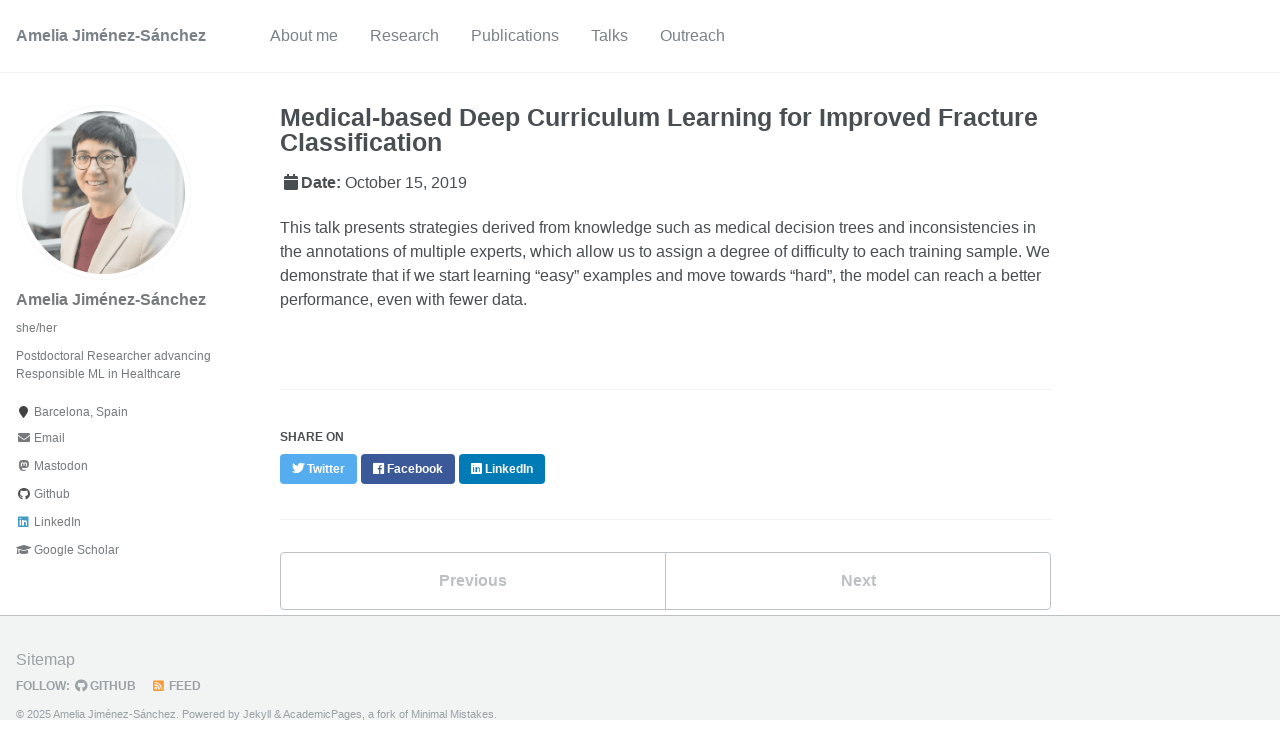

--- FILE ---
content_type: text/html; charset=utf-8
request_url: https://ameliajimenez.github.io/talks/2019-10-15-miccai
body_size: 3008
content:
<!doctype html><html lang="en" class="no-js"><head><meta charset="utf-8"> <!-- begin SEO --><title>Medical-based Deep Curriculum Learning for Improved Fracture Classification - Amelia Jiménez-Sánchez</title><meta property="og:locale" content="en-US"><meta property="og:site_name" content="Amelia Jiménez-Sánchez"><meta property="og:title" content="Medical-based Deep Curriculum Learning for Improved Fracture Classification"><link rel="canonical" href="https://ameliajimenez.github.io/talks/2019-10-15-miccai"><meta property="og:url" content="https://ameliajimenez.github.io/talks/2019-10-15-miccai"><meta property="og:description" content="This talk presents strategies derived from knowledge such as medical decision trees and inconsistencies in the annotations of multiple experts, which allow us to assign a degree of difficulty to each training sample. We demonstrate that if we start learning “easy” examples and move towards “hard”, the model can reach a better performance, even with fewer data."><meta property="og:type" content="article"><meta property="article:published_time" content="2019-10-15T00:00:00-07:00"> <script type="application/ld+json"> { "@context" : "http://schema.org", "@type" : "Person", "name" : "Amelia Jiménez-Sánchez", "url" : "https://ameliajimenez.github.io", "sameAs" : null } </script> <!-- end SEO --><link href="https://ameliajimenez.github.io/feed.xml" type="application/atom+xml" rel="alternate" title="Amelia Jiménez-Sánchez Feed"> <!-- http://t.co/dKP3o1e --><meta name="HandheldFriendly" content="True"><meta name="MobileOptimized" content="320"><meta name="viewport" content="width=device-width, initial-scale=1.0"> <script> document.documentElement.className = document.documentElement.className.replace(/\bno-js\b/g, '') + ' js '; </script> <!-- For all browsers --><link rel="stylesheet" href="https://ameliajimenez.github.io/assets/css/main.css"><meta http-equiv="cleartype" content="on"> <!-- start custom head snippets --><link rel="apple-touch-icon" sizes="57x57" href="https://ameliajimenez.github.io/images/apple-touch-icon-57x57.png?v=M44lzPylqQ"><link rel="apple-touch-icon" sizes="60x60" href="https://ameliajimenez.github.io/images/apple-touch-icon-60x60.png?v=M44lzPylqQ"><link rel="apple-touch-icon" sizes="72x72" href="https://ameliajimenez.github.io/images/apple-touch-icon-72x72.png?v=M44lzPylqQ"><link rel="apple-touch-icon" sizes="76x76" href="https://ameliajimenez.github.io/images/apple-touch-icon-76x76.png?v=M44lzPylqQ"><link rel="apple-touch-icon" sizes="114x114" href="https://ameliajimenez.github.io/images/apple-touch-icon-114x114.png?v=M44lzPylqQ"><link rel="apple-touch-icon" sizes="120x120" href="https://ameliajimenez.github.io/images/apple-touch-icon-120x120.png?v=M44lzPylqQ"><link rel="apple-touch-icon" sizes="144x144" href="https://ameliajimenez.github.io/images/apple-touch-icon-144x144.png?v=M44lzPylqQ"><link rel="apple-touch-icon" sizes="152x152" href="https://ameliajimenez.github.io/images/apple-touch-icon-152x152.png?v=M44lzPylqQ"><link rel="apple-touch-icon" sizes="180x180" href="https://ameliajimenez.github.io/images/apple-touch-icon-180x180.png?v=M44lzPylqQ"><link rel="icon" type="image/png" href="https://ameliajimenez.github.io/images/favicon-32x32.png?v=M44lzPylqQ" sizes="32x32"><link rel="icon" type="image/png" href="https://ameliajimenez.github.io/images/android-chrome-192x192.png?v=M44lzPylqQ" sizes="192x192"><link rel="icon" type="image/png" href="https://ameliajimenez.github.io/images/favicon-96x96.png?v=M44lzPylqQ" sizes="96x96"><link rel="icon" type="image/png" href="https://ameliajimenez.github.io/images/favicon-16x16.png?v=M44lzPylqQ" sizes="16x16"><link rel="manifest" href="https://ameliajimenez.github.io/images/manifest.json?v=M44lzPylqQ"><link rel="mask-icon" href="https://ameliajimenez.github.io/images/safari-pinned-tab.svg?v=M44lzPylqQ" color="#000000"><link rel="shortcut icon" href="/images/favicon.ico?v=M44lzPylqQ"><meta name="msapplication-TileColor" content="#000000"><meta name="msapplication-TileImage" content="https://ameliajimenez.github.io/images/mstile-144x144.png?v=M44lzPylqQ"><meta name="msapplication-config" content="https://ameliajimenez.github.io/images/browserconfig.xml?v=M44lzPylqQ"><meta name="theme-color" content="#ffffff"><link rel="stylesheet" href="https://ameliajimenez.github.io/assets/css/academicons.css"/> <script type="text/x-mathjax-config"> MathJax.Hub.Config({ TeX: { equationNumbers: { autoNumber: "all" } } }); </script> <script type="text/x-mathjax-config"> MathJax.Hub.Config({ tex2jax: { inlineMath: [ ['$','$'], ["\\(","\\)"] ], processEscapes: true } }); </script> <script src='https://cdnjs.cloudflare.com/ajax/libs/mathjax/2.7.4/latest.js?config=TeX-MML-AM_CHTML' async></script> <!-- end custom head snippets --></head><body> <!--[if lt IE 9]><div class="notice--danger align-center" style="margin: 0;">You are using an <strong>outdated</strong> browser. Please <a href="http://browsehappy.com/">upgrade your browser</a> to improve your experience.</div><![endif]--><div class="masthead"><div class="masthead__inner-wrap"><div class="masthead__menu"><nav id="site-nav" class="greedy-nav"> <button><div class="navicon"></div></button><ul class="visible-links"><li class="masthead__menu-item masthead__menu-item--lg"><a href="https://ameliajimenez.github.io/">Amelia Jiménez-Sánchez</a></li><li class="masthead__menu-item"><a href="https://ameliajimenez.github.io/aboutme/">About me</a></li><li class="masthead__menu-item"><a href="https://ameliajimenez.github.io/research/">Research</a></li><li class="masthead__menu-item"><a href="https://ameliajimenez.github.io/publications/">Publications</a></li><li class="masthead__menu-item"><a href="https://ameliajimenez.github.io/talks/">Talks</a></li><li class="masthead__menu-item"><a href="https://ameliajimenez.github.io/outreach/">Outreach</a></li></ul><ul class="hidden-links hidden"></ul></nav></div></div></div><div id="main" role="main"><div class="sidebar sticky"><div itemscope itemtype="http://schema.org/Person"><div class="author__avatar"> <img src="https://ameliajimenez.github.io/images/profile.png" class="author__avatar" alt="Amelia Jiménez-Sánchez"></div><div class="author__content"><h3 class="author__name">Amelia Jiménez-Sánchez</h3><p class="author__pronouns">she/her</p><p class="author__bio">Postdoctoral Researcher advancing <br /> Responsible ML in Healthcare</p></div><div class="author__urls-wrapper"> <button class="btn btn--inverse">Follow</button><ul class="author__urls social-icons"><li><i class="fa fa-fw fa-map-marker" aria-hidden="true"></i> Barcelona, Spain</li><li><a href="mailto:amelia.jimenez@ub.edu"><i class="fas fa-fw fa-envelope" aria-hidden="true"></i> Email</a></li><li><a href="https://social.itu.dk/@amelia"><i class="fab fa-fw fa-mastodon" aria-hidden="true"></i> Mastodon</a></li><li><a href="https://github.com/ameliajimenez"><i class="fab fa-fw fa-github" aria-hidden="true"></i> Github</a></li><li><a href="https://www.linkedin.com/in/amejs"><i class="fab fa-fw fa-linkedin" aria-hidden="true"></i> LinkedIn</a></li><li><a href="https://scholar.google.com/citations?user=2xeIA9sAAAAJ&hl"><i class="fas fa-fw fa-graduation-cap"></i> Google Scholar</a></li></ul></div></div></div><article class="page" itemscope itemtype="http://schema.org/CreativeWork"><meta itemprop="headline" content="Medical-based Deep Curriculum Learning for Improved Fracture Classification"><meta itemprop="description" content="This talk presents strategies derived from knowledge such as medical decision trees and inconsistencies in the annotations of multiple experts, which allow us to assign a degree of difficulty to each training sample. We demonstrate that if we start learning “easy” examples and move towards “hard”, the model can reach a better performance, even with fewer data."><meta itemprop="datePublished" content="October 15, 2019"><div class="page__inner-wrap"><header><h1 class="page__title" itemprop="headline">Medical-based Deep Curriculum Learning for Improved Fracture Classification</h1><p class="page__date"><strong><i class="fa fa-fw fa-calendar" aria-hidden="true"></i>Date:</strong> <time datetime="2019-10-15T00:00:00-07:00">October 15, 2019</time></p></header><section class="page__content" itemprop="text"><p>This talk presents strategies derived from knowledge such as medical decision trees and inconsistencies in the annotations of multiple experts, which allow us to assign a degree of difficulty to each training sample. We demonstrate that if we start learning “easy” examples and move towards “hard”, the model can reach a better performance, even with fewer data.</p></section><footer class="page__meta"></footer><section class="page__share"><h4 class="page__share-title">Share on</h4><a href="https://twitter.com/intent/tweet?text=https://ameliajimenez.github.io/talks/2019-10-15-miccai" class="btn btn--twitter" title="Share on Twitter"><i class="fab fa-twitter" aria-hidden="true"></i><span> Twitter</span></a> <a href="https://www.facebook.com/sharer/sharer.php?u=https://ameliajimenez.github.io/talks/2019-10-15-miccai" class="btn btn--facebook" title="Share on Facebook"><i class="fab fa-facebook" aria-hidden="true"></i><span> Facebook</span></a> <a href="https://www.linkedin.com/shareArticle?mini=true&url=https://ameliajimenez.github.io/talks/2019-10-15-miccai" class="btn btn--linkedin" title="Share on LinkedIn"><i class="fab fa-linkedin" aria-hidden="true"></i><span> LinkedIn</span></a></section><nav class="pagination"> <a href="https://ameliajimenez.github.io/talks/2018-09-16-labels" class="pagination--pager" title="Capsule Networks against Medical Imaging Data Challenges ">Previous</a> <a href="https://ameliajimenez.github.io/talks/2020-04-25-ipcai" class="pagination--pager" title="Precise proximal femur fracture classification for interactive training and surgical planning ">Next</a></nav></div></article></div><div class="page__footer"><footer> <!-- start custom footer snippets --> <a href="/sitemap/">Sitemap</a> <!-- end custom footer snippets --><div class="page__footer-follow"><ul class="social-icons"><li><strong>Follow:</strong></li><li><a href="http://github.com/ameliajimenez"><i class="fab fa-github" aria-hidden="true"></i> GitHub</a></li><li><a href="https://ameliajimenez.github.io/feed.xml"><i class="fa fa-fw fa-rss-square" aria-hidden="true"></i> Feed</a></li></ul></div><div class="page__footer-copyright">&copy; 2025 Amelia Jiménez-Sánchez. Powered by <a href="http://jekyllrb.com" rel="nofollow">Jekyll</a> &amp; <a href="https://github.com/academicpages/academicpages.github.io">AcademicPages</a>, a fork of <a href="https://mademistakes.com/work/minimal-mistakes-jekyll-theme/" rel="nofollow">Minimal Mistakes</a>.</div></footer></div><script src="https://ameliajimenez.github.io/assets/js/main.min.js"></script> <script> (function(i,s,o,g,r,a,m){i['GoogleAnalyticsObject']=r;i[r]=i[r]||function(){ (i[r].q=i[r].q||[]).push(arguments)},i[r].l=1*new Date();a=s.createElement(o), m=s.getElementsByTagName(o)[0];a.async=1;a.src=g;m.parentNode.insertBefore(a,m) })(window,document,'script','//www.google-analytics.com/analytics.js','ga'); ga('create', '', 'auto'); ga('send', 'pageview'); </script></body></html>
